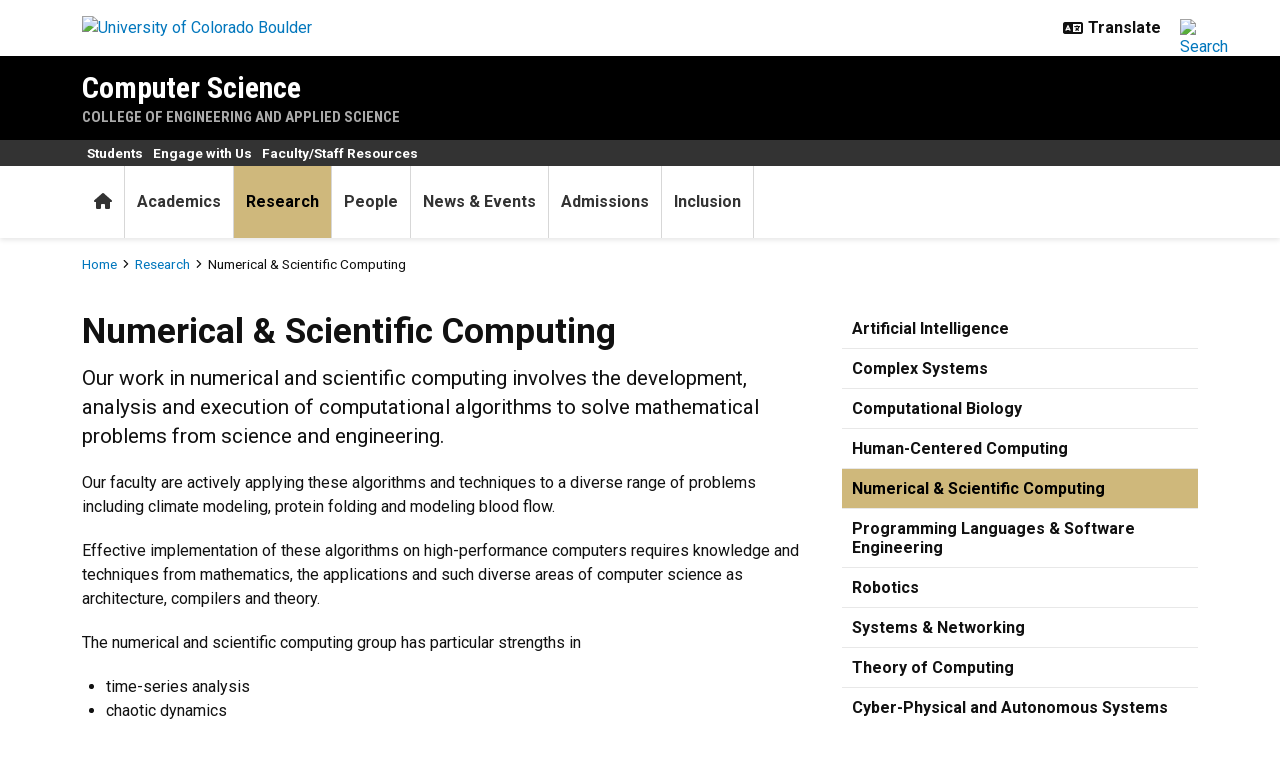

--- FILE ---
content_type: text/html; charset=UTF-8
request_url: https://www.colorado.edu/cs/research/numerical-scientific-computing
body_size: 10392
content:
<!DOCTYPE html><html lang="en" dir="ltr" prefix="og: https://ogp.me/ns#"><head><meta charset="utf-8"/><noscript><style>form.antibot * :not(.antibot-message) { display: none !important; }</style></noscript><meta name="description" content="Our work in numerical and scientific computing involves the development, analysis and execution of computational algorithms to solve mathematical problems from science and engineering.Our faculty are actively applying these algorithms and techniques to a diverse range of problems including climate modeling, protein folding and modeling blood flow."/><link rel="canonical" href="https://www.colorado.edu/cs/research/numerical-scientific-computing"/><meta property="og:site_name" content="Computer Science"/><meta property="og:title" content="Numerical &amp; Scientific Computing"/><meta property="og:description" content="Our work in numerical and scientific computing involves the development, analysis and execution of computational algorithms to solve mathematical problems from"/><meta property="og:image" content=""/><meta name="twitter:card" content="summary_large_image"/><meta name="Generator" content="Drupal 10 (https://www.drupal.org)"/><meta name="MobileOptimized" content="width"/><meta name="HandheldFriendly" content="true"/><meta name="viewport" content="width=device-width, initial-scale=1.0"/><link rel="icon" href="/cs/themes/custom/boulder_base/favicon.png" type="image/png"/><title>Numerical & Scientific Computing | Computer Science | University of Colorado Boulder</title><link rel="stylesheet" media="all" href="/cs/sites/default/files/css/css_43ruCAc27vA7W4rbs1wzVHWuexLTXDKZIUpH6gwonq4.css?delta=0&amp;language=en&amp;theme=boulder_base&amp;include=[base64]"/><link rel="stylesheet" media="all" href="/cs/sites/default/files/css/css_Y7Wjd8M5AUBzxZFtDHrggfL8E4qbLDVjTF-H99ZTKHY.css?delta=1&amp;language=en&amp;theme=boulder_base&amp;include=[base64]"/><link rel="stylesheet" media="all" href="https://fonts.googleapis.com/css2?family=Roboto+Condensed:wght@400;700&amp;family=Roboto:wght@400;500;700&amp;display=swap"/><link rel="stylesheet" media="all" href="/cs/sites/default/files/css/css_OZz7L6z9L99BJiAi-sUl1PrKNMbjMvsTvSz-yT2h2NI.css?delta=3&amp;language=en&amp;theme=boulder_base&amp;include=[base64]"/><link rel="stylesheet" media="print" href="/cs/sites/default/files/css/css_RQHOzuM82l31qCOZl6DvNWJH1tlUsJ3D97160xayaUw.css?delta=4&amp;language=en&amp;theme=boulder_base&amp;include=[base64]"/><link rel="stylesheet" media="all" href="/cs/sites/default/files/css/css_WC4-n_6v2dK3DlXJNnyDnQvs-zxdGJieb_IHKO_VnAI.css?delta=5&amp;language=en&amp;theme=boulder_base&amp;include=[base64]"/><script type="application/json" data-drupal-selector="drupal-settings-json">{"path":{"baseUrl":"\/cs\/","pathPrefix":"","currentPath":"node\/146","currentPathIsAdmin":false,"isFront":false,"currentLanguage":"en"},"pluralDelimiter":"\u0003","suppressDeprecationErrors":true,"gtag":{"tagId":"","consentMode":false,"otherIds":[],"events":[],"additionalConfigInfo":{"dimension1":"146","dimension2":"Numerical \u0026amp; Scientific Computing","dimension3":"Basic Page","dimension4":"Thu, 08\/25\/2016 - 10:46"}},"ajaxPageState":{"libraries":"[base64]","theme":"boulder_base","theme_token":null},"ajaxTrustedUrl":[],"gtm":{"tagId":null,"settings":{"data_layer":"dataLayer","include_classes":false,"allowlist_classes":"","blocklist_classes":"","include_environment":false,"environment_id":"","environment_token":""},"tagIds":["GTM-M3DX2QP","GTM-T3734W5"]},"themePath":"themes\/custom\/boulder_base","user":{"uid":0,"permissionsHash":"f38b8c966c958619625d0e9fab2ccce853cad5ac6ad9797373af189e6cee7d0d"}}</script><script src="/cs/sites/default/files/js/js_NlBbrdS8RWRCC-GapAMrpoeokaBU3EFkMOFm_EseKx0.js?scope=header&amp;delta=0&amp;language=en&amp;theme=boulder_base&amp;include=[base64]"></script><script src="/cs/modules/contrib/google_tag/js/gtag.js?t8im5v"></script><script src="/cs/modules/contrib/google_tag/js/gtm.js?t8im5v"></script></head><body><a href="#main-content" class="visually-hidden focusable"> Skip to main content </a><noscript><iframe src="https://www.googletagmanager.com/ns.html?id=GTM-M3DX2QP" height="0" width="0" style="display:none;visibility:hidden"></iframe></noscript><noscript><iframe src="https://www.googletagmanager.com/ns.html?id=GTM-T3734W5" height="0" width="0" style="display:none;visibility:hidden"></iframe></noscript><div class="dialog-off-canvas-main-canvas" data-off-canvas-main-canvas><div class="layout-container ucb-page-container highlight-style"><rave-alert feed="https://www.getrave.com/rss/cuboulder/channel1" link="https://alerts.colorado.edu"></rave-alert><div hidden class="ucb-sticky-menu background-black"><div class="container"><div class="sticky-menu-branding"><a href="https://www.colorado.edu" class="ucb-home-link"><img class="ucb-logo" src="https://cdn.colorado.edu/static/brand-assets/live/images/cu-boulder-logo-text-white.svg" alt="University of Colorado Boulder"></a></div><div class="sticky-menu-inner"><div class="sticky-menu-site-name"><a href="/cs/">Computer Science</a></div><div class="sticky-menu-menu"><div id="block-boulder-base-main-menu" class="block block-system block-system-menu-blockmain ucb-system-menu-block"><ul data-region="primary_menu" class="ucb-menu nav ucb-main-menu-mega-menu"><li class="menu-item"><a href="/cs/" class="ucb-home-button nav-link" title="Home"><i class="fa-solid fa-home"></i><span class="visually-hidden">Home</span></a></li><li class="menu-item collapsed"><a href="/cs/academics" class="nav-link" data-drupal-link-system-path="node/1579">Academics</a></li><li class="menu-item collapsed active"><a href="/cs/research" class="nav-link" data-drupal-link-system-path="node/10">Research</a></li><li class="menu-item collapsed"><a href="/cs/faculty-staff-directory" class="nav-link" data-drupal-link-system-path="node/132">People</a></li><li class="menu-firstchild menu-item collapsed"><a href="/cs/news-events/news" class="nav-link">News & Events</a></li><li class="menu-item collapsed"><a href="/cs/admissions" class="nav-link" data-drupal-link-system-path="node/16">Admissions</a></li><li class="menu-item collapsed"><a href="/cs/diversity-equity-inclusion-and-accessibility" class="nav-link" data-drupal-link-system-path="node/2168">Inclusion</a></li></ul></div></div></div></div></div><div class="page-header"><div class="background-white brand-bar brand-bar-white padding-vertical-small"><div class="container"><div class="ucb-brand-bar ucb-brand-bar-white"><a href="https://www.colorado.edu" class="ucb-home-link"><img class="ucb-logo" src="https://cdn.colorado.edu/static/brand-assets/live/images/cu-boulder-logo-text-black.svg" alt="University of Colorado Boulder"></a><div class="ucb-brand-bar-controls"><div class="ucb-lang-icon"><i class="fa-solid fa-language"></i></div><select class="ucb-lang-select notranslate" onchange="doGTranslate(this);"><option class="ucb-lang-option" value="">Translate</option><option class="ucb-lang-option" value="en|en">English</option><option class="ucb-lang-option" value="en|es">Spanish</option><option class="ucb-lang-option" value="en|zh-CN">Chinese</option><option class="ucb-lang-option" value="en|fr">French</option><option class="ucb-lang-option" value="en|de">German</option><option class="ucb-lang-option" value="en|ko">Korean</option><option class="ucb-lang-option" value="en|lo">Lao</option><option class="ucb-lang-option" value="en|ne">Nepali</option><option class="ucb-lang-option" value="en|ja">Japanese</option><option class="ucb-lang-option" value="en|bo">Tibetan</option></select><div id="google_translate_element2"></div><script type="text/javascript">function googleTranslateElementInit2() {new google.translate.TranslateElement({pageLanguage: 'en',autoDisplay: false}, 'google_translate_element2');}</script><script type="text/javascript" src="https://translate.google.com/translate_a/element.js?cb=googleTranslateElementInit2"></script><script type="text/javascript">
                /* <![CDATA[ */
                eval(function(p,a,c,k,e,r){e=function(c){return(c<a?'':e(parseInt(c/a)))+((c=c%a)>35?String.fromCharCode(c+29):c.toString(36))};if(!''.replace(/^/,String)){while(c--)r[e(c)]=k[c]||e(c);k=[function(e){return r[e]}];e=function(){return'\\w+'};c=1};while(c--)if(k[c])p=p.replace(new RegExp('\\b'+e(c)+'\\b','g'),k[c]);return p}('6 7(a,b){n{4(2.9){3 c=2.9("o");c.p(b,f,f);a.q(c)}g{3 c=2.r();a.s(\'t\'+b,c)}}u(e){}}6 h(a){4(a.8)a=a.8;4(a==\'\')v;3 b=a.w(\'|\')[1];3 c;3 d=2.x(\'y\');z(3 i=0;i<d.5;i++)4(d[i].A==\'B-C-D\')c=d[i];4(2.j(\'k\')==E||2.j(\'k\').l.5==0||c.5==0||c.l.5==0){F(6(){h(a)},G)}g{c.8=b;7(c,\'m\');7(c,\'m\')}}',43,43,'||document|var|if|length|function|GTranslateFireEvent|value|createEvent||||||true|else|doGTranslate||getElementById|google_translate_element2|innerHTML|change|try|HTMLEvents|initEvent|dispatchEvent|createEventObject|fireEvent|on|catch|return|split|getElementsByTagName|select|for|className|goog|te|combo|null|setTimeout|500'.split('|'),0,{}))
                /* ]]> */
              </script><a class="ucb-search-link" href="https://www.colorado.edu/cs/search/results"><img class="ucb-search" alt="Search" src="https://cdn.colorado.edu/static/brand-assets/live/images/search-black.svg"></a></div></div></div></div><div hidden tabindex="-1" class="ucb-search-modal opacity-0"><div class="ucb-search-modal-backdrop"></div><div class="ucb-search-modal-content"><div class="d-flex justify-content-between"><h2 class="ucb-search-modal-header"><i class="fa-solid fa-magnifying-glass me-1" aria-hidden="true"></i>Search</h2><button class="ucb-search-modal-close" aria-label="Close search"><i class="fa-solid fa-times" aria-hidden="true"></i></button></div><div class="ucb-search-box" role="search"><form method="get" action="https://www.colorado.edu/cs/search/results"><div class="ucb-search-box-inputs"><div class="ucb-search-input-text"><label for="ucb-search-text-field" class="visually-hidden">Enter the terms you wish to search for.</label><input id="ucb-search-text-field" placeholder="Search this site" type="search" name="keys" value="" size="15" maxlength="1024"></div><div class="ucb-search-input-submit"><input type="submit" value="Search"></div></div><div class="ucb-search-box-options"><div><input id="search-custom" name="search-box-option" type="radio" checked="" value="custom" data-placeholder="Search this site" data-parameter="keys" data-action="https://www.colorado.edu/cs/search/results"><label for="search-custom">This site</label></div><div><input id="search-default" name="search-box-option" type="radio" value="default" data-placeholder="Search Colorado.edu" data-parameter="keys" data-action="https://www.colorado.edu/search/results"><label for="search-default">All of Colorado.edu</label></div></div><div class="ucb-search-box-links"><h3 class="d-inline">Other ways to search:</h3><ul class="d-inline list-inline"><li class="list-inline-item"><a href="https://calendar.colorado.edu">Events Calendar</a></li><li class="list-inline-item"><a href="https://www.colorado.edu/map">Campus Map</a></li></ul></div></form></div></div></div><header class="ucb black ucb-site-affiliation-engineering" role="banner"><div class="container ucb-menu-wrapper"><div class="ucb-site-name-wrapper"><a href="/cs/"> Computer Science </a><div class="affiliation"><a href="https://www.colorado.edu/engineering">College of Engineering and Applied Science</a></div></div><button id="ucb-mobile-menu-toggle" aria-label="Toggle menu"><i class="ucb-mobile-menu-open-icon fa-solid fa-bars"></i><i class="ucb-mobile-menu-close-icon fa-solid fa-xmark"></i></button></div></header><section class="ucb-main-nav-section mobile ucb-header-black" role="navigation"><div class="ucb-main-nav-container ucb-secondary-menu-position-above ucb-button-0"><div class="ucb-primary-menu-region-container container"><nav class="ucb-main-menu"><div class="ucb-primary-menu-region"><div id="block-boulder-base-main-menu" class="block block-system block-system-menu-blockmain ucb-system-menu-block"><ul data-region="primary_menu" class="ucb-menu nav ucb-main-menu-mega-menu"><li class="menu-item"><a href="/cs/" class="ucb-home-button nav-link" title="Home"><i class="fa-solid fa-home"></i><span class="visually-hidden">Home</span></a></li><li class="menu-item collapsed"><a href="/cs/academics" class="nav-link" data-drupal-link-system-path="node/1579">Academics</a></li><li class="menu-item collapsed active"><a href="/cs/research" class="nav-link" data-drupal-link-system-path="node/10">Research</a></li><li class="menu-item collapsed"><a href="/cs/faculty-staff-directory" class="nav-link" data-drupal-link-system-path="node/132">People</a></li><li class="menu-firstchild menu-item collapsed"><a href="/cs/news-events/news" class="nav-link">News & Events</a></li><li class="menu-item collapsed"><a href="/cs/admissions" class="nav-link" data-drupal-link-system-path="node/16">Admissions</a></li><li class="menu-item collapsed"><a href="/cs/diversity-equity-inclusion-and-accessibility" class="nav-link" data-drupal-link-system-path="node/2168">Inclusion</a></li></ul></div></div></nav></div><div id="ucb-secondary-menu-region" class="ucb-secondary-menu-region"><div class="ucb-secondary-menu-region-container container"><div id="block-boulder-base-secondary-menu" class="block block-system block-system-menu-blocksecondary ucb-system-menu-block"><ul class="ucb-menu nav"><li class="menu-item collapsed"><a href="/cs/students" class="nav-link" data-drupal-link-system-path="node/1539">Students</a></li><li class="menu-item collapsed"><a href="/cs/engage" class="nav-link" data-drupal-link-system-path="node/1955">Engage with Us</a></li><li class="menu-item collapsed"><a href="/cs/facultystaff-resources" class="nav-link" data-drupal-link-system-path="node/24">Faculty/Staff Resources</a></li></ul></div></div></div><div class="ucb-mobile-footer-menu"><ul class="ucb-menu nav"><li class="menu-item collapsed"><a href="/cs/about" class="nav-link" data-drupal-link-system-path="node/30">About</a></li><li class="menu-item"><a href="/cs/admissions-requirements" class="nav-link" data-drupal-link-system-path="node/772">Admissions</a></li><li class="menu-item collapsed"><a href="/cs/contact-us" class="nav-link" data-drupal-link-system-path="node/18">Contact Us</a></li><li class="menu-item collapsed"><a href="/cs/jobs" class="nav-link" data-drupal-link-system-path="node/22">Jobs</a></li><li class="menu-item"><a href="/cs/admissions/graduate-admissions/funding-opportunities" class="nav-link" data-drupal-link-system-path="node/126">Funding Opportunities</a></li><li class="menu-item"><a href="/cs/ms-cs-ms-ai-required-notification-and-sara" class="nav-link" data-drupal-link-system-path="node/2580">MS-CS + MS-AI Required Notification and SARA</a></li><li class="menu-item"><a href="https://www.colorado.edu/cs/academics/undergraduate-programs/bachelor-science#Accreditation" class="nav-link">Accreditation</a></li><li class="menu-item"><a href="/cs/vision" class="nav-link" data-drupal-link-system-path="node/2456">Strategic Vision</a></li></ul></div><div class="ucb-mobile-social-media-menu"></div></div></section></div><div class="ucb-page-content"><div class="ucb-breadcrumb-region"><div class="ucb-breadcrumb-container container"><div class="ucb-breadcrumb-row row"><div class="container"><div class="ucb-breadcrumb"><nav role="navigation" aria-labelledby="system-breadcrumb"><h2 id="system-breadcrumb" class="visually-hidden">Breadcrumb</h2><ul><li class="ucb-breadcrumb-link"><a href="/cs/">Home</a></li><li class="ucb-breadcrumb-link"><a href="/cs/research">Research</a></li><li class="ucb-breadcrumb-static"><span>Numerical & Scientific Computing</span></li></ul></nav></div></div></div></div></div><main role="main"><a id="main-content" tabindex="-1"></a><div class="layout-content"><div class="ucb-above-content-region ucb-bootstrap-layout__background-color--"><div class="ucb-layout-container container ucb-contained-row"><div class="layout-row row"><div><div data-drupal-messages-fallback class="hidden"></div></div></div></div></div><div class="clearfix"><div><div id="block-boulder-base-content"><article data-history-node-id="146" class="node ucb-basic-page"><h1 class="visually-hidden"><span>Numerical & Scientific Computing</span></h1><div><style>
  .ucb-bootstrap-layout-section.section-66c023f856e9b{
    padding-top: 0px
    ;
    padding-bottom: 0px
    ;
  }

  .section-66c023f856e9b .ucb-content-frame {
    padding-left: 0px
    ;
    padding-right: 0px
    ;
  }

  @media(min-width: 768px) {
    .ucb-bootstrap-layout-section.section-66c023f856e9b{
      padding-top: 0px
      ;
      padding-bottom: 0px
      ;
    }

    .section-66c023f856e9b .ucb-content-frame {
      padding-left: 0px
      ;
      padding-right: 0px
      ;
    }
  }

  @media(min-width: 992px) {
    .ucb-bootstrap-layout-section.section-66c023f856e9b{
      padding-top: 0px
      ;
      padding-bottom: 0px
      ;
    }

    .section-66c023f856e9b .ucb-content-frame {
      padding-left: 0px
      ;
      padding-right: 0px
      ;
    }
  }
</style><div class="ucb-bootstrap-layout-section section-66c023f856e9b ucb-bootstrap-layout__background-color--white fixed-background" style=""><div class="container ucb-contained-row"><div class="ucb-bootstrap-layout__row-width--12 row ucb-bootstrap-layout__row ucb-bootstrap-layout__row--one-column ucb-content-frame content-frame-none content-frame-unstyled"></div></div></div><style>
  .ucb-bootstrap-layout-section.section-66c023f856ed2{
    padding-top: 0px
    ;
    padding-bottom: 0px
    ;
  }

  .section-66c023f856ed2 .ucb-content-frame {
    padding-left: 0px
    ;
    padding-right: 0px
    ;
  }

  @media(min-width: 768px) {
    .ucb-bootstrap-layout-section.section-66c023f856ed2{
      padding-top: 0px
      ;
      padding-bottom: 0px
      ;
    }

    .section-66c023f856ed2 .ucb-content-frame {
      padding-left: 0px
      ;
      padding-right: 0px
      ;
    }
  }

  @media(min-width: 992px) {
    .ucb-bootstrap-layout-section.section-66c023f856ed2{
      padding-top: 0px
      ;
      padding-bottom: 0px
      ;
    }

    .section-66c023f856ed2 .ucb-content-frame {
      padding-left: 0px
      ;
      padding-right: 0px
      ;
    }
  }
</style><div class="ucb-bootstrap-layout-section section-66c023f856ed2 ucb-bootstrap-layout__background-color--white fixed-background" style=""><div class="container ucb-contained-row"><div class="ucb-bootstrap-layout__row-width--8-4 row ucb-bootstrap-layout__row ucb-bootstrap-layout__row--two-column ucb-content-frame content-frame-none content-frame-unstyled"><div class="column main-column col-lg-8 column--first col-12 flex-grow-1"><div class="container ucb-page-title bs-background-unstyled block"><div aria-hidden="true" class="h1"><span>Numerical & Scientific Computing</span></div></div><div><div class="ucb-basic-page-body container bs-background-unstyled block"><p class="lead">Our work in numerical and scientific computing involves the development, analysis and execution of computational algorithms to solve mathematical problems from science and engineering.</p><p>Our faculty are actively applying these algorithms and techniques to a diverse range of problems including climate modeling, protein folding and modeling blood flow.</p><p>Effective implementation of these algorithms on high-performance computers requires knowledge and techniques from mathematics, the applications and such diverse areas of computer science as architecture, compilers and theory.</p><p>The numerical and scientific computing group has particular strengths in</p><ul><li>time-series analysis</li><li>chaotic dynamics</li><li>fast algorithms for partial differential equations</li><li>robust community software</li><li>probabilistic graphical models</li><li>physics-informed inference, prediction, and design</li><li>basin-scale groundwater models</li></ul><div class="field_media_oembed_video"><iframe src="https://www.colorado.edu/cs/media/oembed?url=https%3A//youtu.be/1OC-BZoopYU&amp;max_width=516&amp;max_height=350&amp;hash=Y8An8kakC280EJSm_7rK8E-RkCvBSex8lVs5WlZj3hU" width="516" height="290" class="media-oembed-content" loading="eager" title="Computational Science and Engineering"></iframe></div><p> </p><h2>Labs & Groups</h2><ul><li><a href="http://www.cs.colorado.edu/~lizb/research.html" rel="nofollow">Bradley Lab</a></li><li><a href="https://phypid.org" rel="nofollow">PhyPID Group</a></li></ul></div></div></div><div class="column auxiliary-column col-lg-4 column--second col-12 flex-grow-1"><div class="block block-menu-block block-menu-blockmain ucb-system-menu-block"><ul class="ucb-menu nav ucb-main-menu-mega-menu"><li class="menu-item"><a href="/cs/research/artificial-intelligence" class="nav-link" data-drupal-link-system-path="node/140">Artificial Intelligence</a></li><li class="menu-item"><a href="/cs/research/complex-systems" class="nav-link" data-drupal-link-system-path="node/1113">Complex Systems</a></li><li class="menu-item"><a href="/cs/research/computational-biology" class="nav-link" data-drupal-link-system-path="node/142">Computational Biology</a></li><li class="menu-item"><a href="/cs/research/human-centered-computing" class="nav-link" data-drupal-link-system-path="node/144">Human-Centered Computing</a></li><li class="menu-item active"><a href="/cs/research/numerical-scientific-computing" class="nav-link is-active" data-drupal-link-system-path="node/146" aria-current="page">Numerical & Scientific Computing</a></li><li class="menu-item"><a href="/cs/research/programming-languages-software-engineering" class="nav-link" data-drupal-link-system-path="node/148">Programming Languages & Software Engineering</a></li><li class="menu-item"><a href="/cs/research/robotics" class="nav-link" data-drupal-link-system-path="node/1505">Robotics</a></li><li class="menu-item"><a href="/cs/research/systems-networking" class="nav-link" data-drupal-link-system-path="node/150">Systems & Networking</a></li><li class="menu-item"><a href="/cs/research/theory-computing" class="nav-link" data-drupal-link-system-path="node/152">Theory of Computing</a></li><li class="menu-item"><a href="/cs/research/cyber-physical-and-autonomous-systems" class="nav-link" data-drupal-link-system-path="node/2201">Cyber-Physical and Autonomous Systems</a></li></ul></div><div class="block container block-block-content block-block-content80a2b442-b7d7-4a3b-861b-6f58556c746b bs-background-unstyled bs-background-none bs-title-scale-default bs-content-scale-default bs-heading-align-default"><div class="block-title-outer"><h2 class="block-title bs-heading-style-default"><span class="block-title-text"> Faculty in the News </span></h2></div><article-list-block class="ucb-anonymous" base-uri="https://www.colorado.edu/cs" jsonapi="https://www.colorado.edu/cs/jsonapi/node/ucb_article?include[node--ucb_article]=uid,title,ucb_article_content,created,field_ucb_article_summary,field_ucb_article_categories,field_ucb_article_tags,field_ucb_article_thumbnail&amp;include=field_ucb_article_thumbnail.field_media_image&amp;fields[file--file]=uri,url&amp;filter[status][value]=1&amp;page[limit]=10&amp;sort[sort-created][path]=created&amp;sort[sort-created][direction]=DESC" excats="" extags="551" display="title-thumbnail" count="5" global-date-format="0"><div id="ucb-al-loading" class="ucb-list-msg ucb-loading-data"><i class="fa-solid fa-spinner fa-3x fa-spin-pulse"></i></div><div id="ucb-al-error" style="display:none" class="ucb-list-msg"><h3>An error has occured - please check your filters and try again</h3></div><div id="ucb-al-api-error" style="display:none" class="ucb-list-msg"><h3>An error has occured with the API - please try again later</h3></div></article-list-block></div></div></div></div></div><style>
  .ucb-bootstrap-layout-section.section-66c023f856f03{
    padding-top: 0px
    ;
    padding-bottom: 0px
    ;
  }

  .section-66c023f856f03 .ucb-content-frame {
    padding-left: 0px
    ;
    padding-right: 0px
    ;
  }

  @media(min-width: 768px) {
    .ucb-bootstrap-layout-section.section-66c023f856f03{
      padding-top: 0px
      ;
      padding-bottom: 0px
      ;
    }

    .section-66c023f856f03 .ucb-content-frame {
      padding-left: 0px
      ;
      padding-right: 0px
      ;
    }
  }

  @media(min-width: 992px) {
    .ucb-bootstrap-layout-section.section-66c023f856f03{
      padding-top: 0px
      ;
      padding-bottom: 0px
      ;
    }

    .section-66c023f856f03 .ucb-content-frame {
      padding-left: 0px
      ;
      padding-right: 0px
      ;
    }
  }
</style><div class="ucb-bootstrap-layout-section section-66c023f856f03 ucb-bootstrap-layout__background-color--white fixed-background" style=""><div class="container ucb-contained-row"><div class="ucb-bootstrap-layout__row-width--12 row ucb-bootstrap-layout__row ucb-bootstrap-layout__row--one-column ucb-content-frame content-frame-none content-frame-unstyled"><div class="column column--first col-12 main-column"><div class="block container block-block-content block-block-content8af3ae0e-32f5-42d6-b54e-e12d648ea37c bs-background-unstyled bs-background-none bs-title-scale-default bs-content-scale-default bs-heading-align-default"><div class="block-title-outer"><h2 class="block-title bs-heading-style-default"><span class="block-title-text"> Associated Faculty </span></h2></div><people-list-block class="ucb-anonymous" site-base="https://www.colorado.edu/cs" base-uri="https://www.colorado.edu/cs/jsonapi" config="{&quot;taxonomies&quot;:{&quot;department&quot;:&quot;department&quot;,&quot;job_type&quot;:&quot;ucb_person_job_type&quot;,&quot;filter_1&quot;:&quot;filter_1&quot;,&quot;filter_2&quot;:&quot;filter_2&quot;,&quot;filter_3&quot;:&quot;filter_3&quot;},&quot;filters&quot;:{&quot;department&quot;:{&quot;includes&quot;:[&quot;&quot;],&quot;userAccessible&quot;:false,&quot;label&quot;:&quot;Department&quot;,&quot;restrict&quot;:true},&quot;job_type&quot;:{&quot;includes&quot;:[&quot;2&quot;],&quot;userAccessible&quot;:false,&quot;label&quot;:&quot;Job Type&quot;,&quot;restrict&quot;:true},&quot;filter_1&quot;:{&quot;includes&quot;:[&quot;&quot;],&quot;userAccessible&quot;:false,&quot;label&quot;:&quot;&quot;,&quot;restrict&quot;:true},&quot;filter_2&quot;:{&quot;includes&quot;:[&quot;34&quot;],&quot;userAccessible&quot;:false,&quot;label&quot;:&quot;&quot;,&quot;restrict&quot;:true},&quot;filter_3&quot;:{&quot;includes&quot;:[&quot;&quot;],&quot;userAccessible&quot;:false,&quot;label&quot;:&quot;&quot;,&quot;restrict&quot;:true}},&quot;format&quot;:&quot;name-thumbnail&quot;,&quot;orderby&quot;:&quot;last&quot;}" user-config="{}"><div id="ucb-al-error" style="display:none" class="ucb-list-msg"><h3>An error has occured - please check your filters and try again</h3></div><div id="ucb-al-api-error" style="display:none" class="ucb-list-msg"><h3>An error has occured with the API - please try again later</h3></div></people-list-block></div></div></div></div></div></div></article></div></div></div></div></main></div><footer class="ucb-homepage-footer background-black"><div class="ucb-footer-top"><div class="container ucb-footer-columns"><div class="footer-columns"><div id="block-boulder-base-engfooterlinks" class="container block block-block-content block-block-contentdbc6b848-5be6-4732-8485-540cebbff0f4 content-grid-block bs-background-unstyled bs-background-none bs-title-scale-default bs-content-scale-default bs-heading-align-default"><div class="row row-cols-lg-4 row-cols-md-2 row-cols-1"><div class="col"><div class="grid-column"><div class="d-flex flex-column-reverse justify-content-end"></div><div class="grid-text-container"><div><h2>Departments</h2><ul class="list-style-underline"><li><a href="http://www.colorado.edu/aerospace/" rel="nofollow">Ann and H.J. Smead Aerospace Engineering Sciences</a></li><li><a href="http://www.colorado.edu/chbe/" rel="nofollow">Chemical & Biological Engineering</a></li><li><a href="http://www.colorado.edu/ceae/" rel="nofollow">Civil, Environmental & Architectural Engineering</a></li><li><a href="http://www.colorado.edu/cs/" rel="nofollow">Computer Science</a></li><li><a href="http://www.colorado.edu/ecee/" rel="nofollow">Electrical, Computer & Energy Engineering</a></li><li><a href="http://www.colorado.edu/mechanical/" rel="nofollow">Paul M. Rady Mechanical Engineering</a></li></ul></div></div></div></div><div class="col"><div class="grid-column"><div class="d-flex flex-column-reverse justify-content-end"></div><div class="grid-text-container"><div><h2>Programs</h2><ul class="list-style-underline"><li><a href="http://www.colorado.edu/amath/" rel="nofollow">Applied Mathematics</a></li><li><a href="https://www.colorado.edu/bme/" rel="nofollow">Biomedical Engineering</a></li><li><a href="https://www.colorado.edu/atlas/academics" rel="nofollow">Creative Technology & Design</a></li><li><a href="https://www.colorado.edu/program/data-science/" rel="nofollow">Data Science</a></li><li><a href="https://www.colorado.edu/program/engineering-education" rel="nofollow">Engineering Education</a></li><li><a href="https://www.colorado.edu/emp/" rel="nofollow">Engineering Management</a></li><li><a href="https://www.colorado.edu/physics/" rel="nofollow">Engineering Physics</a></li><li><a href="https://www.colorado.edu/even/" rel="nofollow">Environmental Engineering</a></li><li><a href="https://www.colorado.edu/program/ide" rel="nofollow">Integrated Design Engineering</a></li><li><a href="https://www.colorado.edu/mse/" rel="nofollow">Materials Science & Engineering</a></li><li><a href="https://www.colorado.edu/program/robotics/" rel="nofollow">Robotics</a></li></ul></div></div></div></div><div class="col"><div class="grid-column"><div class="d-flex flex-column-reverse justify-content-end"></div><div class="grid-text-container"><div><h2>Affiliates & Partners</h2><ul class="list-style-underline"><li><a href="https://www.colorado.edu/atlas/?" rel="nofollow">ATLAS Institute</a></li><li><a href="https://www.colorado.edu/engineering/campos-student-center" rel="nofollow">Campos Student Center</a></li><li><a href="https://www.colorado.edu/engineering/center-technology-workforce-innovation" rel="nofollow"><span>Center for Technology Workforce Innovation</span></a></li><li><a href="https://www.coloradomesa.edu/engineering/partnership-program/index.html" rel="nofollow">Colorado Mesa University</a></li><li><a href="https://www.colorado.edu/center/spacegrant/" data-entity-type="external" rel="nofollow">Colorado Space Grant Consortium</a></li><li><a href="https://www.colorado.edu/engineering/engineering-career-hub" data-entity-type="external" rel="nofollow">Engineering Career Hub</a></li><li><a href="http://www.cuhonorsengineering.com/" rel="nofollow">Engineering Honors</a></li></ul></div></div></div></div><div class="col"><div class="grid-column"><div class="d-flex flex-column-reverse justify-content-end"></div><div class="grid-text-container"><div><p> </p><ul class="list-style-underline"><li><a href="https://www.colorado.edu/engineering/academics/engineering-leadership-program" rel="nofollow">Engineering Leadership</a></li><li><a href="/engineering/node/5005" rel="nofollow">Entrepreneurship</a></li><li><a href="https://www.colorado.edu/herbst/" rel="nofollow">Herbst Program for Engineering, Ethics & Society</a></li><li><a href="https://www.colorado.edu/ideaforge/" rel="nofollow">Idea Forge</a></li><li><a href="https://itll.colorado.edu/" rel="nofollow">Integrated Teaching and Learning</a></li><li><a href="https://www.colorado.edu/center/mortenson/" rel="nofollow">Mortenson Center for Global Engineering</a></li><li><a href="https://www.western.edu/paul-m-rady-school-computer-science-engineering" rel="nofollow">Western Colorado University</a></li></ul></div></div></div></div></div></div></div></div></div><div class="ucb-footer-menu-region"><div class="container"><div id="block-boulder-base-footer-menu" class="block block-system block-system-menu-blockfooter ucb-system-menu-block"><ul class="ucb-menu nav"><li class="menu-item collapsed"><a href="/cs/about" class="nav-link" data-drupal-link-system-path="node/30">About</a></li><li class="menu-item"><a href="/cs/admissions-requirements" class="nav-link" data-drupal-link-system-path="node/772">Admissions</a></li><li class="menu-item collapsed"><a href="/cs/contact-us" class="nav-link" data-drupal-link-system-path="node/18">Contact Us</a></li><li class="menu-item collapsed"><a href="/cs/jobs" class="nav-link" data-drupal-link-system-path="node/22">Jobs</a></li><li class="menu-item"><a href="/cs/admissions/graduate-admissions/funding-opportunities" class="nav-link" data-drupal-link-system-path="node/126">Funding Opportunities</a></li><li class="menu-item"><a href="/cs/ms-cs-ms-ai-required-notification-and-sara" class="nav-link" data-drupal-link-system-path="node/2580">MS-CS + MS-AI Required Notification and SARA</a></li><li class="menu-item"><a href="https://www.colorado.edu/cs/academics/undergraduate-programs/bachelor-science#Accreditation" class="nav-link">Accreditation</a></li><li class="menu-item"><a href="/cs/vision" class="nav-link" data-drupal-link-system-path="node/2456">Strategic Vision</a></li></ul></div></div></div><div class="ucb-footer-bottom"><div class="container"><div class="be-boulder-container row gx-4 gy-4"><div class="col-lg-8 col-md-8 col-sm-6 col-xs-12"><div id="block-site-contact-info-footer"><span class="h5"><a href="https://www.colorado.edu/cs/">Computer Science</a></span><div class="ucb-site-contact-info-footer"><div class="ucb-site-contact-info-footer-left"><div class="ucb-site-contact-info-footer-general"><span class="ucb-site-contact-info-footer-content ucb-site-contact-info-footer-general-content"><p>1111 Engineering Drive<br>ECOT 717, 430 UCB<br>Boulder, CO 80309-0430 USA<br>Phone: 303-492-7514<br><a href="/cs/contact-us" rel="nofollow">Contact Us by Email</a><br>GPS Coordinates 40.006387, -105.261582</p><p><a href="http://www.colorado.edu/engineering/" rel="nofollow">College of Engineering & Applied Science</a><br>Phone: 303-492-5071<br>Email: <a href="mailto:cueng@colorado.edu" rel="nofollow">cueng@colorado.edu</a></p></span></div></div><div class="ucb-site-contact-info-footer-right"></div></div></div></div><div class="col-log-4 col-md-4 col-sm-6 col-xs-12"><div class="ucb-footer"><p><a href="https://www.colorado.edu"><img alt="Be Boulder." class="ucb-footer-be-boulder" src="https://cdn.colorado.edu/static/brand-assets/live/images/be-boulder-white.svg" style="max-width:240px; height:auto;"></a></p><p><a class="ucb-home-link" href="https://www.colorado.edu">University of Colorado Boulder</a></p><p>© Regents of the University of Colorado</p><p class="ucb-info-footer-links"><a href="https://www.colorado.edu/compliance/policies/privacy-statement">Privacy</a> • <a href="https://www.colorado.edu/about/legal-trademarks">Legal & Trademarks</a> • <a href="https://www.colorado.edu/map">Campus Map</a></p></div></div><div class="ucb-footer-print"><p><a class="ucb-home-link ucb-site-information-print-title" href="https://www.colorado.edu">University of Colorado Boulder</a></p><p class="ucb-site-information-print">© Regents of the University of Colorado</p></div></div></div></div></footer></div></div><script src="/cs/sites/default/files/js/js_g0_wb1IxRnhPV1PYk5JewMuYjPuXkhw44AVxqo94q8Y.js?scope=footer&amp;delta=0&amp;language=en&amp;theme=boulder_base&amp;include=[base64]"></script><script src="/cs/modules/custom/ucb_third_party_libraries/js/FontAwesome/all.min.js?v=1" defer></script></body></html>